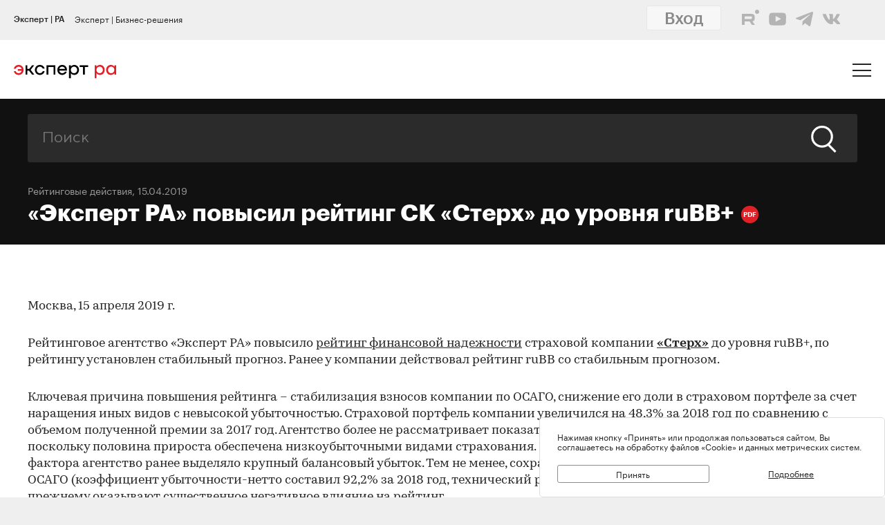

--- FILE ---
content_type: text/html; charset=utf-8
request_url: https://en.raexpert.ru/releases/2019/apr15a
body_size: 22630
content:
<!DOCTYPE html>
<html lang="ru">
<head>
	<title>«Эксперт РА» повысил рейтинг СК «Стерх» до уровня ruBB+ | Эксперт РА</title>
<meta name="description" content="Рейтинговое агентство «Эксперт РА» повысило рейтинг финансовой надежности страховой компании «Стерх» до уровня ruBB+, по рейтингу установлен стабильный прогноз. Ранее у компании действовал рейтинг ruВВ со стабильным прогнозом." >
<base href="/" />
<meta charset="utf-8">
<meta http-equiv="X-UA-Compatible" content="IE=edge">
<meta name="robots" content="noyaca"/>
<meta name="theme-color" content="">
<meta name="viewport" content="width=device-width, user-scalable=no, initial-scale=1.0, maximum-scale=1.0, minimum-scale=1.0">
<link rel="icon" href=/ico/favico.png type="image/x-icon">
<link rel="icon" href="/img/favicons/favicon.ico" sizes="32x32">
<link rel="apple-touch-icon" href="/img/favicons/apple-touch-icon-180x180.png"><!-- 180×180 -->
<link rel="manifest" href="/manifest.webmanifest">
<link rel="apple-touch-icon" sizes="57x57" href="/img/favicons/apple-touch-icon-57x57.png">
<link rel="apple-touch-icon" sizes="72x72" href="/img/favicons/apple-touch-icon-72x72.png">
<link rel="apple-touch-icon" sizes="76x76" href="/img/favicons/apple-touch-icon-76x76.png">
<link rel="apple-touch-icon" sizes="114x114" href="/img/favicons/apple-touch-icon-114x114.png">
<link rel="apple-touch-icon" sizes="120x120" href="/img/favicons/apple-touch-icon-120x120.png">
<link rel="apple-touch-icon" sizes="144x144" href="/img/favicons/apple-touch-icon-144x144.png">
<link rel="apple-touch-icon" sizes="152x152" href="/img/favicons/apple-touch-icon-152x152.png">
<link rel="apple-touch-icon" sizes="180x180" href="/img/favicons/apple-touch-icon-180x180.png">
<script>
    var random = Math.floor(Math.random() * 100000000) + 1;
    document.write('<link rel="stylesheet" href=/styles/main.min.css?' + random + '">');
</script>

<!-- Schema.org markup for Google+ -->
<meta itemprop="name" content="«Эксперт РА» повысил рейтинг СК «Стерх» до уровня ruBB+ | Эксперт РА"><meta itemprop="description" content="Рейтинговое агентство «Эксперт РА» повысило рейтинг финансовой надежности страховой компании «Стерх» до уровня ruBB+, по рейтингу установлен стабильный прогноз. Ранее у компании действовал рейтинг ruВВ со стабильным прогнозом."><meta itemprop="image" content="https://raexpert.ru/_aaa/logo430b.png">

<!-- Twitter Card data -->
<meta name="twitter:card" content="summary_large_image">
<meta name="twitter:site" content="@ra_expert">
<meta name="twitter:title" content="«Эксперт РА» повысил рейтинг СК «Стерх» до уровня ruBB+ | Эксперт РА">
<meta name="twitter:description" content="Рейтинговое агентство «Эксперт РА» повысило рейтинг финансовой надежности страховой компании «Стерх» до уровня ruBB+, по рейтингу установлен стабильный прогноз. Ранее у компании действовал рейтинг ruВВ со стабильным прогнозом.">
<meta name="twitter:creator" content="@ra_expert">
<!-- Twitter summary card with large image must be at least 280x150px -->
<meta name="twitter:image:src" content="https://raexpert.ru/_aaa/logo430b.png">

<!-- Open Graph data -->
<meta property="og:title" content="«Эксперт РА» повысил рейтинг СК «Стерх» до уровня ruBB+ | Эксперт РА" /><meta property="og:type" content="article" />
<meta property="og:url" content="raexpert.ru" />
<meta property="og:image" content="https://raexpert.ru/_aaa/logo430b.png" />
<meta property="og:image:width" content="430" />
<meta property="og:image:height" content="430" />
<meta property="og:description" content="Рейтинговое агентство «Эксперт РА» повысило рейтинг финансовой надежности страховой компании «Стерх» до уровня ruBB+, по рейтингу установлен стабильный прогноз. Ранее у компании действовал рейтинг ruВВ со стабильным прогнозом." /><meta property="og:site_name" content="Рейтинговое агентство «Эксперт РА»" />

<script type="application/ld+json">
{ "@context": "https://schema.org",
 "@type": "Organization",
 "name": "Эксперт РА",
 "legalName": "АО Эксперт РА",
 "description": "Эксперт РА – крупнейшее российское кредитное рейтинговое агентство, аккредитованное Банком России. Создано в 1997 году. Кредитные рейтинги, рэнкинги, аналитика.",
 "url": "https://raexpert.ru/",
 "logo": "https://raexpert.ru/_aaa/expert-ra_logo_ru_25_x370.png",
 "foundingDate": "1997",
 "address": {
	 "@type": "PostalAddress",
	 "streetAddress": "ул. Николоямская, дом 13, стр. 2",
	 "addressLocality": "Москва",
	 "addressRegion": "Москва",
	 "postalCode": "109240",
	 "addressCountry": "RU"
 },
 "contactPoint" : [
        { "@type" : "ContactPoint",
          "telephone" : "+7 (495) 225-34-44",
          "contactType" : "customer support",
          "areaServed" : "RU",
          "availableLanguage" : ["English","Russian"]
        },
         {
          "@type" : "ContactPoint",
          "telephone" : "+7 (495) 225-34-44 (доб. 1656)",
          "contactType" : "sales",
          "areaServed" : "RU",
          "availableLanguage" : ["English","Russian"]
        }],
 "sameAs": [
    "https://www.youtube.com/channel/UCOfYASai0Meo6nLIb0OGObA",
    "https://t.me/expertrabot"
 ]}
</script>
<script src="/js/jquery.min.js"></script>
<script src="/js/highcharts/highcharts.js"></script>
<script src="/js/highcharts/highcharts-more.js"></script>
<script src="/js/highcharts/modules/exporting.js"></script>
<script src="/js/highcharts/modules/annotations.js"></script>
<script src="/js/jquery-ui.min.js"></script>
<link rel="stylesheet" href=/css/jquery-ui.min.css>


<!-- counters//////////////// -->
<!-- ////////////////counters -->

    <link rel="stylesheet" href="/styles/lg.min.css">
</head>

<body>

	<style>
    #js-feedback-form .b-input [type="checkbox"] + .b-input__label::before {
        border-color: #df2027;
    }
</style>
<div class="b-login js-feedback-win" style="display: none">
    <div class="b-login__bg js-feedback-bg"></div>

    <div class="b-login__form js-feedback-auth" style="display: none;">

        <div class="b-login__close js-feedback-close">
            <span></span><span></span>
        </div>
        <div class="b-login__title" style="margin-bottom: 0;">
            <h2 class="b-title b-aside__title">Служба внутреннего контроля</h2>
        </div>
        <form action="" method="get" id="js-feedback-form">

            <input type="hidden" name="user_id" value="0">

            <p>Обращение в службу внутреннего контроля — это обратная линия, с помощью которой мы напрямую от партнёров и клиентов получаем информацию о том,
                насколько наша деятельность удовлетворяет вашим требованиям и ожиданиям.</p>
            <p>Высказать своё замечание или предложение Вы можете заполнив онлайн-форму, либо позвонив напрямую в службу внутреннего контроля по телефону +7(495) 225-34-44 доб. 1645 или 1734</p>

            <div class="b-login__inputs">

                <div class="b-input">
                    <span class="b-input__label">Имя</span>
                    <div class="b-input__wrap">
                        <input type="text" class="b-input__text" placeholder="Введите имя" name="quality_fio" required value="">
                    </div>
                </div>
                <!--<div class="b-input">
                    <span class="b-input__label">Должность</span>
                    <div class="b-input__wrap">
                        <input type="text" class="b-input__text" placeholder="Введите должность" name="quality_role" required value="">
                    </div>
                </div><div class="b-input">
                    <span class="b-input__label">Организация</span>
                    <div class="b-input__wrap">
                        <input type="text" class="b-input__text" placeholder="Введите организацию" name="quality_company" required value="">
                    </div>
                </div>-->
                <div class="b-input">
                    <span class="b-input__label">E-mail</span>
                    <div class="b-input__wrap">
                        <input type="email" class="b-input__text" placeholder="Введите E-mail" name="quality_email" required value="">
                    </div>
                </div>

                <div class="b-input">
                    <span class="b-input__label">Текст сообщения</span>
                    <div class="b-input__wrap">
                        <textarea placeholder="" required="required" size="38" maxlength="1000" type="textarea" class="b-input__text" name="quality_comment" id="quality_comment" rows="5"></textarea>
                    </div>
                </div>


                <div class="b-input">
                    <span class="b-input__label">Введите результат вычисления</span>
                    <img src="/includes/kcaptcha/get_php_captcha.php?param=site_feedback&tm=1769783612" width="150"><br />
                    <div class="b-input__wrap">
                        <input type="text" class="b-input__text" name="captcha" value="" required>
                    </div>
                </div>

                <label class="b-input">
                    <input class="b-input__checkbox" type="checkbox" name="quality_terms" value="Да">
                    <span class="b-input__label">Принимаю условия <a style="margin-right: 0; color: #242423; text-decoration: underline;" href="/about/terms/">пользовательского соглашения</a> и <a style="color: #242423; text-decoration: underline;" href="/about/personaldata/">политики в отношении обработки персональных данных</a></span>
                </label>

                <br />
                <button class="b-link -reg" type="submit">Отправить</button>
                <p>Спасибо, что помогаете нам стать еще лучше!</p>

                <div class="js-show-form-error" style="padding-left: 0; display: none;">
                    <div style="padding-top: 20px; color: #df2027;">Все поля формы обязательны для заполнения</div>
                </div>
                

            </div>

        </form>
    </div>

</div>

<script>
    var captcha_valid = 0;

    function sendQualityForm() {

        checkCaptcha();

        if (captcha_valid == 1) {

            // check form
            let formErrors = 0;

            $('#js-feedback-form input[type="text"]').each(function(){
                if($(this).val() == '' || !$(this).val()) {
                    formErrors = 1;
                }
            })

            if($('#js-feedback-form input:checkbox[name="quality_terms"]:checked').length == 0) {
                formErrors = 1;
            }

            // send form
            if(formErrors == 0) {

                $('.js-show-form-error').hide();

                var quality_email = $('input[name=quality_email]').val(),
                    quality_fio = $('input[name=quality_fio]').val(),
                    quality_company = $('input[name=quality_company]').val(),
                    quality_role = $('input[name=quality_role]').val(),
                    quality_comment = $('#quality_comment').val();

                var CSRFAjaxTokenFeedback = 'JDJ5JDEwJHNacWF5cm9pU21tRnpKMmpvNnh1UXVnWEJ1UjhPV3llcTFraFU4aXBKZVlFZU9nc1A0Z3Bp';

                $.ajax({
                    type: "POST",
                    url: "/includes/feedback/send_feedback.php",
                    dataType: "html",
                    data: ({
                        user_id: 0,
                        quality_fio: quality_fio,
                        quality_email: quality_email,
                        quality_company: quality_company,
                        quality_role: quality_role,
                        quality_comment: quality_comment,
                        CSRFAjaxToken: CSRFAjaxTokenFeedback
                    }),
                    async: false,
                    success: function (data, textStatus) {
                        $("#js-feedback-form").html(data);
                    }
                });

            } else if(formErrors == 1) {
                $('.js-show-form-error').show();
            }


        } else {
            alert('Результат вычисления неверен.');
        }
    }

    function checkCaptcha() {
        $.ajax({
            type: "POST",
            url: "/includes/kcaptcha/check_captcha.php?param=site_feedback",
            dataType: "html",
            data: ({
                captcha: $('input[name=captcha]').val()
            }),
            async: false,
            success: function (data, textStatus) {
                if (data == 'ok') {
                    captcha_valid = 1;
                }
            }
        });
    }
</script>
	<header class="b-header js-header">

		
<div class="popup-block" style="display: none;">
    <div class="popup-block__header">
        <span>Мы используем файлы «Cookie»</span>
    </div>
    <div class="popup-block__text">Нажимая кнопку «Принять» или продолжая пользоваться сайтом, Вы соглашаетесь на обработку файлов «Cookie» и данных метрических систем.</div>
    <div class="popup-block__buttons">
        <div class="js-accept-cookie">Принять</div>
        <div><a href="/about/cookie/">Подробнее</a></div>
    </div>
</div>

<div class="b-header__topline">
    <div class="b-topline wrapper" style="padding-top: 7px; padding-bottom: 7px;">
        <a href="/" class="b-topline__tab -active js-topline-btn">Эксперт | РА</a><a href="https://expert-business.ru" class="b-topline__tab js-topline-btn">Эксперт | Бизнес-решения</a>        
        <!--  auth: display name-surname in top-line -->
        
       
        
        
        
				<div class="top-line-user">
                    <a href="https://raexpert-cabinet.ru/user/?back_uri=https://raexpert.ru/releases/2019/apr15a">
                        <button class="b-navigation__link -login" style="margin-right: 10px !important; margin-top: -7px !important; background-color: white;">Вход</button>
                    </a> 
					<div class="top_social_icons -withlogin">
                        <div class="header-contacts-wrapper">
                            <a href="https://rutube.ru/channel/25505506/" class="header-contacts-icons -rutube" target="_blank"><img src="/_aaa/icon_q_rutube_black.svg"></a>
                            <a href="https://www.youtube.com/channel/UCOfYASai0Meo6nLIb0OGObA" class="header-contacts-icons -youtube" target="_blank"><img src="/_aaa/icon_q_youtube_black.svg"></a>
                            <a href="https://t.me/expert_ra" class="header-contacts-icons -telegram" target="_blank"><img src="/_aaa/icon_q_telegram_black.svg"></a>
                            <a href="https://vk.com/expra" class="header-contacts-icons -vk" target="_blank"><img src="/_aaa/icon_q_vk_black.svg"></a>
                        </div></div>
				</div>
                <div class="top-telegram-mobile-icon"><a href="https://t.me/expert_ra" class="header-contacts-icons -telegram" target="_blank"><img src="/_aaa/icon_q_telegram_black.svg"></a></div>        
        <!-- /auth -->
        
    </div>
</div>
		<div class="b-header__main">
			<div class="wrapper">

                <style>
    .b-logo{margin-left:0}.b-navigation{padding-top:7px}.b-header__main{padding-bottom:15px}.b-header .wrapper{padding:25px 20px 18px}@media (min-width:1366px){.b-header .wrapper{padding:27px 30px 18px 60px}}.owl-item.active{background-image:url(https://raexpert.ru/pr_slider/244.jpeg)}.b-header__main{padding-bottom:0}.b-logo{align-items:center}.b-navigation{top:80px}.b-burger{margin-top:-5px}
</style>
<div class="b-logo">
    <a href="/">
                                                <img src="/_aaa/svg/expert-ra_logo_ru_25.svg" alt="Эксперт РА">
    </a>
</div>
				<nav class="b-navigation js-mobile-menu">

					
<div class="b-langs" style="top: -45px;">
    <button title="Switch to English" class="b-langs__item js-lang-btn -active" onclick="setLang('en');">En</button>
    <button title="Переключиться на русский" class="b-langs__item js-lang-btn" onclick="setLang('ru');">Ru</button>
</div>

<script type="text/javascript">var global_lang_id = 1;</script>
<script type="text/javascript">
    function f(){
        var form = document.getElementById("login-form");
        form.submit();
    }

    function setLang(setlang, no_redirect){
        $.ajax({
            type: "POST",
            url: "/default/index/ajax-set-lang/",
            dataType : "html",
            data: ({ setlang: setlang }),
            async: false,
            success: function (data){
                if (no_redirect != 1) {
                    //window.location.href = "/";
                    location.reload();
                }
            }
        });
    }
</script>					<div class="b-menu">
    <ul class="b-menu__list">
        <li class="b-menu__item">
                        <a href="/ratings" class="b-menu__link submenu -ratingssubmenu">Рейтинги</a>
            <span class="icon triangle ratings-triangle"></span>
        </li>
        <li class="b-menu__item">
            <a href="/researches/" class="b-menu__link">Аналитика</a>
        </li>
        <li class="b-menu__item">
            <a href="/ratings/sustainable_development/" class="b-menu__link">ESG продукты</a>
        </li>
<!--        <li class="b-menu__item">-->
<!--            <a href="#" class="b-menu__link--><!-- js-menu-sublist-btn">Устойчивое развитие</a>-->
<!--            <span class="icon triangle"></span>-->
<!---->
<!--            <ul class="b-menu__sublist js-menu-sublist">-->
<!--                <li class="b-menu__subitem">-->
<!--                    <a class="b-menu__link -sub" href="/topics/banks">Зеленые облигации</a>-->
<!--                </li>-->
<!--                <li class="b-menu__subitem">-->
<!--                    <a class="b-menu__link -sub" href="/topics/leasing_factoring">Социальные облигации</a>-->
<!--                </li>-->
<!--                <li class="b-menu__subitem">-->
<!--                    <a class="b-menu__link -sub" href="/topics/leasing_factoring">ESG</a>-->
<!--                </li>-->
<!--                <li class="b-menu__subitem">-->
<!--                    <a class="b-menu__link -sub" href="/topics/leasing_factoring">Рейтинг качества управления</a>-->
<!--                </li>-->
<!--            </ul>-->
<!--        </li>-->
        <li class="b-menu__item">
            <a href="/rankings/" class="b-menu__link">Рэнкинги</a>
        </li>
        <li class="b-menu__item">
            <a href="/events/" class="b-menu__link">Конференции</a>
        </li>
<!--        <li class="b-menu__item">-->
<!--            <a href="/express_analytics/" class="b-menu__link--><!--">Экспресс Аналитика</a>-->
<!--        </li>-->
<!--        <li class="b-menu__item">-->
<!--            <a href="/press/" class="b-menu__link--><!--">Пресс-центр</a>-->
<!--        </li>-->
        <li class="b-menu__item" style="z-index: 5;">
                        <a class="b-menu__link submenu -topicssubmenu js-menu-sublist-btn">Тематики</a>
            <span class="icon triangle"></span>
            <div class="mobile-dropdown-topics" style="display: none;">
                <ul class="js-submenu sublist-topics">
    
				<li class="topicsitem">
					<a href="/topics/banks">Банки</a>
					<span class="b-menu__counter">1324</span>
				</li>
				<li class="topicsitem">
					<a href="/topics/leasing_factoring">Лизинг и факторинг</a>
					<span class="b-menu__counter">364</span>
				</li>
				<li class="topicsitem">
					<a href="/topics/macroeconomics">Макроэкономика</a>
					<span class="b-menu__counter">250</span>
				</li>
				<li class="topicsitem">
					<a href="/topics/microfinance">Микрофинансирование</a>
					<span class="b-menu__counter">128</span>
				</li>
				<li class="topicsitem">
					<a href="/topics/oil_gas">Нефтегазовый сектор</a>
					<span class="b-menu__counter">27</span>
				</li>
				<li class="topicsitem">
					<a href="/topics/regional_finance">Страны и регионы</a>
					<span class="b-menu__counter">119</span>
				</li>
				<li class="topicsitem">
					<a href="/topics/insurance">Страхование</a>
					<span class="b-menu__counter">607</span>
				</li>
				<li class="topicsitem">
					<a href="/topics/construction">Строительство и девелопмент</a>
					<span class="b-menu__counter">63</span>
				</li>
				<li class="topicsitem">
					<a href="/topics/structured_finance">Структурированное финансирование</a>
					<span class="b-menu__counter">31</span>
				</li>
				<li class="topicsitem">
					<a href="/topics/asset_management">Управление активами</a>
					<span class="b-menu__counter">340</span>
				</li>
				<li class="topicsitem">
					<a href="/topics/sustainable_development">Устойчивое развитие</a>
					<span class="b-menu__counter">91</span>
				</li>
				<li class="topicsitem">
					<a href="/topics/financial_sector">Финансовый сектор</a>
					<span class="b-menu__counter">319</span>
				</li></ul>


            </div>
        </li>

        <li class="b-menu__item" style="z-index: 5;">
            <a href="/all-services" class="b-menu__link submenu -servicessubmenu js-menu-sublist-btn">Услуги</a>
            <span class="icon triangle services-triangle"></span>
        </li>
        
        <li class="b-menu__item">
            <a href="/faq/" class="b-menu__link">FAQ</a>
        </li>
    </ul>
    

    <div class="top_social_icons -mobile">
            </div>
				
</div>                    <!--<a href="#" class="b-navigation__link -Wred">Получить рейтинг</a>-->

<a href="#"
    style="margin: 0;
    margin-left: auto;
    margin-right: 15px;
    padding: 5px 10px;
    color: #fff;
    border-color: #fff;
    background-color: #fff;
    font-size: 16px;
    display: block;
    float: left;
    clear: left;
    font-family: GraphikMedium, sans-serif;
    line-height: 24px;
    cursor: default;
    text-decoration: none;"></a>                    
				</nav>

				<div class="b-burger js-mobile-menu-btn">
    <span></span>
    <span></span>
    <span></span>
</div>
			</div>
		</div>
        <div class="menu-dropdown-wrapper" style="display: none;">
    <div class="menu-dropdown-contents b-main">
        <div class="menu-ratings" style="display: none;">
            
<div>
    <!--<span class="menu-dropdown-contents_header -ratings"><a href="/ratings">Рейтинг-лист</a></span>
    <div class="menu-red-line" style="margin-top: 13px;"></div>-->
    <span class="menu-dropdown-contents_header">По&nbsp;вопросам&nbsp;получения&nbsp;рейтинга</span>
    <div class="menu-red-line"></div>
    <span>+7 (499) 418-00-39<br><a href="mailto:sale@raexpert.ru">sale@raexpert.ru</a></span>
    <div class="menu-red-line" style="margin: 20px 0;"></div>

    <a href="/ratings/scales">Рейтинговые шкалы</a><br>
    <a href="/ratings/recognition/">Требования регуляторов</a><br>
    <a href="/ratings/methodologies">Методологическая база</a><br>
    <a href="/ratings/pr_method">Проекты методологий</a><br>
	<a href="/pr/media/Client_Handbook.pdf" target="_blank">Что нужно знать о кредитных рейтингах</a>

</div>
<div>
    <span class="menu-dropdown-contents_header"><noindex>Кредитные рейтинги</noindex></span>
    <div class="menu-red-line"></div>
    <div class="menu-ratings_ratinglist">
        <div>
            <a href="/ratings/bankcredit_all/">Банки</a><span class="menu-ratings_count">149</span><br>
            <a href="/ratings/credits_fin/">Финансовые компании</a><span class="menu-ratings_count">28</span><br>
            <a href="/ratings/leasing_rel/">Лизинговые компании</a><span class="menu-ratings_count">32</span><br>
            <a href="/ratings/npf/">НПФ</a><span class="menu-ratings_count">9</span><br>
            <a href="/ratings/mfi_credits_all/">МФО</a><span class="menu-ratings_count">17</span><br>
            <!--<a href="/ratings/depositories/">Депозитарии</a><span class="menu-ratings_count">0</span><br>-->
            <!--<a href="/ratings/factor/">Факторинговые компании</a><span class="menu-ratings_count">1</span><br>-->
            <a href="/ratings/factor/">Факторинговые компании</a><span class="menu-ratings_count">1</span><br>
			<a href="/ratings/credits_all/">Нефинансовые компании</a><span class="menu-ratings_count">194</span><br>
           <!-- <a href="/ratings/credits/">Нефинансовые компании</a><span class="menu-ratings_count">193</span><br>
            <a href="/ratings/credits_kz/">Нефинансовые компании - Казахстан</a><span class="menu-ratings_count">0</span><br>
            <a href="/ratings/credits_by/">Нефинансовые компании - Беларусь</a><span class="menu-ratings_count">1</span><br>-->
            <a href="/ratings/credits_holding/">Холдинговые компании</a><span class="menu-ratings_count">16</span><br>
            <a href="/ratings/credits_project/">Проектные компании</a><span class="menu-ratings_count">5</span><br>
            <a href="/ratings/insurance_all/">Страховые компании</a><span class="menu-ratings_count">35</span><br>
            <a href="/ratings/life/">Страхование жизни</a><span class="menu-ratings_count">8</span>
        </div>
        <div>
            <a href="/ratings/debt_inst/">Облигации</a><span class="menu-ratings_count">576</span><br>
            <a href="/ratings/securitization_all/">Инструменты структурированного<br>финансирования</a><span class="menu-ratings_count">17</span><br><a href="/ratings/regioncredit_all/">Субъекты РФ и муниципалитеты</a><span class="menu-ratings_count">25</span><br><a href="/ratings/sovereign_ratings/">Страны</a><span class="menu-ratings_count"></span>
        </div>
    </div>
</div>
<div>
    <span class="menu-dropdown-contents_header"><noindex>Некредитные и ожидаемые рейтинги</noindex></span>
    <div class="menu-red-line"></div>
    <a href="/ratings/managing/">Управляющие компании</a><span class="menu-ratings_count">19</span><br>
    <a href="/ratings/smo/">Страховые медицинские компании</a><span class="menu-ratings_count">0</span><br>
    <a href="/ratings/corporate/">Рейтинги качества управления</a><span class="menu-ratings_count">5</span><br>
    <a href="/ratings/debt_inst_exp/">Ожидаемый рейтинг долговых инструментов</a><span class="menu-ratings_count">2</span><br>
    <a href="/ratings/securitization_exp_all/">Ожидаемый рейтинг инструментов структурированного финансирования</a><span class="menu-ratings_count">0</span><br>
	<a href="/ratings/esg_all/">Рейтинги ESG</a><span class="menu-ratings_count">25</span><br>
	<a href="/ratings/mutual_funds_quality/">Рейтинги качества ПИФов</a><span class="menu-ratings_count"> 2</span><br>
	<a href="https://expert-business.ru/ratings/audit_companies/">Рейтинги аудиторов</a><span class="menu-ratings_count"> 5</span>

</div>        </div>

        <div class="menu-topics" style="display: none;">
            <ul class="js-submenu sublist-topics">
    
				<li class="topicsitem">
					<a href="/topics/banks">Банки</a>
					<span class="b-menu__counter">1324</span>
				</li>
				<li class="topicsitem">
					<a href="/topics/leasing_factoring">Лизинг и факторинг</a>
					<span class="b-menu__counter">364</span>
				</li>
				<li class="topicsitem">
					<a href="/topics/macroeconomics">Макроэкономика</a>
					<span class="b-menu__counter">250</span>
				</li>
				<li class="topicsitem">
					<a href="/topics/microfinance">Микрофинансирование</a>
					<span class="b-menu__counter">128</span>
				</li>
				<li class="topicsitem">
					<a href="/topics/oil_gas">Нефтегазовый сектор</a>
					<span class="b-menu__counter">27</span>
				</li>
				<li class="topicsitem">
					<a href="/topics/regional_finance">Страны и регионы</a>
					<span class="b-menu__counter">119</span>
				</li>
				<li class="topicsitem">
					<a href="/topics/insurance">Страхование</a>
					<span class="b-menu__counter">607</span>
				</li>
				<li class="topicsitem">
					<a href="/topics/construction">Строительство и девелопмент</a>
					<span class="b-menu__counter">63</span>
				</li>
				<li class="topicsitem">
					<a href="/topics/structured_finance">Структурированное финансирование</a>
					<span class="b-menu__counter">31</span>
				</li>
				<li class="topicsitem">
					<a href="/topics/asset_management">Управление активами</a>
					<span class="b-menu__counter">340</span>
				</li>
				<li class="topicsitem">
					<a href="/topics/sustainable_development">Устойчивое развитие</a>
					<span class="b-menu__counter">91</span>
				</li>
				<li class="topicsitem">
					<a href="/topics/financial_sector">Финансовый сектор</a>
					<span class="b-menu__counter">319</span>
				</li></ul>


        </div>

        <div class="menu-services" style="display: none; width: 100%;">
            <div style="display: flex; flex-direction: row; flex-wrap: nowrap; align-content: space-between;">
                <div style="width: calc(100% / 2); margin-right: 40px;">
                    <span class="menu-dropdown-contents_header">Услуги&nbsp;«Эксперт РА»</span>
                    <div class="menu-red-line"></div>
                    <div><a href="/all-services/credit-rating">Кредитные рейтинги</a></div>
                    <div><a href="/all-services/noncredit-rating">Некредитные рейтинги</a></div>
                    <div><a href="/all-services/esg">ESG продукты</a></div>
                    <div><a href="/all-services/rating-export">Выгрузка агрегированных данных о рейтингах</a></div>

                    <div class="menu-dropdown-contents_header" style="padding-top: 30px;padding-bottom: 10px;">Контакты&nbsp;«Эксперт РА»</div>
                    <span>+7 (495) 225-34-44</span><br>
                    <span>+7 (499) 418-00-41</span>
                    <div><a href="mailto:sale@raexpert.ru">sale@raexpert.ru</a></div>
                </div>
                <div style="width: calc(100% / 2);">
                    <span class="menu-dropdown-contents_header">Услуги «Эксперт Бизнес-Решения»</span>
                    <div class="menu-red-line"></div>
                    <div><a href="/events">Деловые конференции</a></div>
                    <div><a href="/services/macro_research">Индивидуальные исследования и обзоры рынков</a></div>
                    <div><a href="/all-services/ebr-audit">Рейтинги надежности и качества услуг аудиторов</a></div>
                    <div><a href="/all-services/ebr-ir">IR-сопровождение</a></div>
                    <div><a href="/all-services/ebr-esg-transform">Сопровождение ESG-трансформации компаний</a></div>
                    <div><a href="https://constructor.expert-business.ru/">Конструктор сделок секьюритизации</a></div>
                    <div><a href="/ratings/securitization_all/RWA_calc/">Калькулятор кредитного риска для банков-участников сделок секьюритизации</a></div>

                    <div class="menu-dropdown-contents_header" style="padding-top: 30px;padding-bottom: 10px;">Контакты&nbsp;«Эксперт Бизнес-Решения»</div>
                    <span>+7 (499) 418-00-40</span>
                    <div><a href="mailto:info@expert-business.ru">info@expert-business.ru</a></div>
                </div>
            </div>
        </div>
    </div>
</div>	</header>

	<main class="b-main">
		<div class="b-main__content" role="main">

			<div class="b-subheader">

				    <div class="b-search">
        <form action="/search/" class="b-search__form" method="post">
            <input type="hidden" name="CSRFToken" value="JDJ5JDEwJDdOUUZyNGpKM2JBenlraDNYZUo2bC53MjU1MzhQRktQZjltWFJKQUdnTmtvZWI4VlJWaG8y">
            <input class="b-search__input" type="text" name="search" value="" placeholder="Поиск">
            <button class="b-search__submit" type="submit">
                <span class="icon search"></span>
            </button>
        </form>
    </div>

                
                        <span class="b-subheader__date"><a href="/news/">Рейтинговые действия</a></a>, 15.04.2019</span>
                        <h1 class="b-title -white">
                            «Эксперт РА» повысил рейтинг СК «Стерх» до уровня ruBB+<a class="b-pdf-button-header" title="Скачать PDF" href="/releases/2019/apr15a?pdf"></a></h1>
			</div>

			<div class="b-content">

				<div class="b-content__wrapper">

                    					<script>
    $(function () {
        // Уменьшаем картинку в содержании
        //$("td[valign=top]").find("img").css("maxWidth", "100%").closest("table").attr("id", "table-list");

        // Выставляем графикам 100%
        $("div[id^=graph_]").css('width', '100%');

        //$(".b-article__body > table:not(#table-list)").removeAttr("width")
        //    .css("width", "100%")
        //    .wrap('<div class="b-rating-table__table"></div>');
    });
</script>


    <div class="b-article__body">
        <article class="b-article__body">
<p> Москва, 15 апреля 2019 г.</p>
<p>Рейтинговое  агентство «Эксперт РА»  повысило <a href="https://raexpert.ru/ratings/insurance/">рейтинг финансовой  надежности</a> страховой компании <a href="https://raexpert.ru/database/companies/rsk_sterkh/"><strong>«Стерх»</strong></a> до уровня ruBB+, по  рейтингу установлен стабильный прогноз. Ранее у компании действовал рейтинг ruВВ со  стабильным прогнозом.</p>
<p> Ключевая  причина повышения рейтинга – стабилизация взносов компании по ОСАГО, снижение его  доли в страховом портфеле за счет наращения иных видов с невысокой убыточностью.  Страховой портфель компании увеличился на 48,3% за 2018 год по сравнению с  объемом полученной премии за 2017 год. Агентство более не рассматривает  показатель динамики взносов как стресс-фактор, поскольку половина прироста  обеспечена низкоубыточными видами страхования. Кроме того, в качестве  существенного негативного фактора агентство ранее выделяло крупный балансовый  убыток. Тем не менее, сохраняющиеся  высокие показатели  убыточности по ОСАГО (коэффициент убыточности-нетто составил 92,2% за 2018 год,  технический результат составил минус 307 млн рублей) по-прежнему оказывают  существенное негативное влияние на рейтинг. </p>
<p> Компания  находится в  государственной собственности Республики Саха (Якутия), и ее деятельность в  регионе, по оценкам агентства, имеет высокую социальную значимость, что  рассматривается в качестве фактора поддержки. В 4 квартале 2018 года компания  привлекла бессрочный субординированный заем, что, с одной стороны, увеличило  объем высоколиквидных активов, с другой – повысило уровень долговой нагрузки  компании. На 31.12.2018 отношение объема привлеченных средств к собственному  капиталу страховщика было высоким, что крайне негативно оценивается агентством. </p>
<p> Страховая  компания «Стерх» – универсальный страховщик с широкой географией деятельности и достаточно  высокой диверсификацией страхового портфеля. Крупнейшим регионом деятельности  является Республика Саха (51,7% страховых премий, собранных за 2018 год), при этом  компания активно работает в других регионах РФ. Превалирующие доли в страховом  портфеле компании занимают ОСАГО (57,6% премий за 2018 год), страхование ответственности за причинение вреда третьим  лицам (20,7%), страхование прочего имущества юридических лиц (7,2%) и  страхование от несчастных случаев и болезней (3,7%). Компания  характеризуется умеренно высокими размерными показателями деятельности:  относится к 3 размерному классу по классификации агентства и занимает 51 место  по взносам по данным Банка России за 2018 год. </p>
<p> Агентство  отмечает высокую диверсификацию клиентской базы (доля 5 крупнейших клиентов во  взносах страховщика составила 12,6% за 2018 год) и каналов распространения  страховых продуктов компании. За исключением прямых продаж, крупнейшим каналом  продаж для страховщика является агентский, на который проходится 32,1% сборов компании  за 2018 год. При этом величина комиссионного вознаграждения (12,2% взносов,  поученных через данный канал продаж за 2018 год), а также доля возвращенных в  результате расторжений договоров премий (1,2% за 2018 год) остаются невысокими.  Агентство  отмечает высокую долю отказов в выплате страхового возмещения по ОСАГО (11,6%  от числа урегулированных страховых случаев за 2018 год), а также высокую долю  страховых выплат на основании решений суда (3,8% за 2018 год), что оказывает  негативное влияние на рейтинг. </p>
<p> Качество  активов компании оценивается как умеренно высокое. Так, на  долю высоколиквидных вложений в объекты с рейтингами ruА- и выше по шкале «Эксперт  РА» или сопоставимыми рейтингами других агентств пришлось 26,4% активов за  вычетом отложенных аквизиционных расходов на 30.09.2018, 18,1% - на 31.12.2018.  Среди позитивных факторов отмечается высокая диверсификация активов компании:  на 31.12.2018 на крупнейшего контрагента пришлось 25,3% активов, на трех  крупнейших – 39,0%. Коэффициенты текущей ликвидности (1,68 на  31.12.2018) и уточненной страховой ликвидности-нетто (1,38 на 31.12.2018)  находятся на высоком уровне. </p>
<p> Положительное  влияние на рейтинговую оценку оказывает значительное отклонение фактического  размера маржи платежеспособности от нормативного значения, которое составило  217,9% на 31.12.2018. Финансовый результат компании характеризуется низкой рентабельностью  продаж (0,3% за 2018 год), капитала (1,4%) и инвестиций (2,5%). Высокое  значение коэффициента убыточности-нетто (59,8% за 2018 год) негативно  отразилось на рейтинговой оценке. В то же время, низкая доля расходов на  ведение дела во взносах-нетто (28,3% за 2018 год) оказала положительное влияние  на комбинированный коэффициент убыточности-нетто (89,2% за 2018 год). Среди  негативных факторов агентство выделяет высокое отношение кредиторской  задолженности и прочих обязательств к валюте баланса (8,5% на 31.12.2018).  Вместе с тем, отмечается снижение показателя по сравнению со значением на  31.12.2017 (13,0%). </p>
<p> Надежность  перестраховочной защиты компании оценивается как высокая: 96% премий,  переданных в перестрахование за 2018 год, приходится на контрагентов с  рейтингами ruA и выше  по шкале «Эксперт РА» либо соответствующими рейтингами других агентств. При  этом на собственном удержании компания оставляет высокие риски: отношение  максимально возможной выплаты-нетто по одному событию к величине собственных  средств составило 46,6% на 31.12.2018, что негативно оценивается агентством. Компания  имеет опыт урегулирования средних по величине убытков: крупнейшая выплата за  последние 5 лет составила 37,4 млн рублей, что оказывает положительное влияние  на рейтинг.</p>
<p> Качество  управления компанией оценивается как высокое. Бизнес-процессы и риск-менеджмент  организованы в соответствии с внутренними регламентами. Стратегия  соответствует текущему состоянию экономики.</p>
<p>По данным Банка России, по итогам 2018 года АО СК «Стерх» заняло 51 место среди  российских страховых компаний по величине взносов. По данным «Эксперт РА», на  31.12.2018 активы страховщика составили 4,5 млрд рублей, собственные средства –  0,9 млрд рублей, уставный капитал – 1,1 млрд рублей. По данным за 2018 год компания  собрала 3,3 млрд рублей страховых взносов. </p>
<p style="padding-top:15px">Контакты для СМИ: <a href="mailto:pr@raexpert.ru">pr@raexpert.ru</a>,  тел.: +7 (495) 225-34-44.</p>
<div style="border-left: 5px solid #ccc; padding-left: 20px;margin-top:15px;">
  <p>Кредитный  рейтинг АО СК «Стерх» был  впервые опубликован 10.09.2009. Предыдущий рейтинговый пресс-релиз по данному  объекту рейтинга был опубликован 19.04.2018.</p>
  <p> Кредитный  рейтинг присвоен по российской национальной шкале и является долгосрочным.  Пересмотр кредитного рейтинга и прогноза по нему ожидается не позднее года с  даты выпуска настоящего пресс-релиза.</p>
  <p> При присвоении кредитного рейтинга применялась методология присвоения  рейтингов финансовой надежности страховым компаниям <a href="https://raexpert.ru/ratings/insurance/method/">https://raexpert.ru/ratings/insurance/method/</a> (вступила в силу 07.05.2018).</p>
  <p> Присвоенный  рейтинг и прогноз по нему отражают всю существенную информацию в отношении  объекта рейтинга, имеющуюся у АО «Эксперт РА», достоверность и качество  которой, по мнению АО «Эксперт РА», являются надлежащими. Ключевыми источниками  информации, использованными в рамках рейтингового анализа, являлись данные  Банка России, АО СК «Стерх», а также данные АО «Эксперт РА». Информация, используемая АО  «Эксперт РА» в рамках рейтингового анализа, являлась достаточной для применения  методологии.</p>
  <p> Кредитный  рейтинг был присвоен в рамках заключенного договора, АО СК «Стерх» принимало участие в присвоении  рейтинга.</p>
  <p> Число  участников рейтингового комитета было достаточным для обеспечения кворума.  Ведущий рейтинговый аналитик представил членам рейтингового комитета факторы,  влияющие на рейтинг, члены комитета выразили свои мнения и предложения.  Председатель рейтингового комитета предоставил возможность каждому члену  рейтингового комитета высказать свое мнение до начала процедуры голосования.</p>
  <p>АО «Эксперт РА» в течение  последних 12 месяцев не оказывало АО СК «Стерх» дополнительных услуг.</p>
</div>
<div style="margin-top: 70px; color: #999999; font-size: 11px;">
  <p>Кредитные рейтинги, присваиваемые АО «Эксперт РА», выражают  мнение АО «Эксперт РА» относительно способности рейтингуемого лица (эмитента)  исполнять принятые на себя финансовые обязательства и (или) о кредитном риске  его отдельных финансовых обязательств и не являются установлением фактов или  рекомендацией покупать, держать или продавать те или иные ценные бумаги или  активы, принимать инвестиционные решения.</p>
  <p> Присваиваемые АО «Эксперт РА» рейтинги отражают всю относящуюся  к объекту рейтинга и находящуюся в распоряжении АО «Эксперт РА» информацию,  качество и достоверность которой, по мнению АО «Эксперт РА», являются надлежащими.</p>
  <p> АО «Эксперт РА» не проводит аудита представленной рейтингуемыми  лицами отчётности и иных данных и не несёт ответственность за их точность и  полноту. АО «Эксперт РА» не несет ответственности в связи с любыми  последствиями, интерпретациями,&nbsp;выводами, рекомендациями и иными  действиями третьих лиц, прямо или косвенно связанными с рейтингом, совершенными  АО «Эксперт РА» рейтинговыми действиями, а также выводами и заключениями,  содержащимися в пресс-релизах, выпущенных АО «Эксперт РА», или отсутствием  всего перечисленного.</p>
  <p>Представленная  информация актуальна на дату её публикации. АО «Эксперт РА» вправе вносить  изменения в представленную информацию без дополнительного уведомления, если  иное не определено договором с контрагентом или требованиями законодательства  РФ. Единственным источником, отражающим актуальное состояние рейтинга, является  официальный интернет-сайт АО «Эксперт РА» www.raexpert.ru.</p>
</div>
        </article>
     </div>
				</div>


                        <div class="b-content__wrapper mob-only">

            <h2 class="b-title">Рейтинги</h2>

            <hr class="b-hr">

            <div class="b-table">

                
                    <div class="b-table__item">
                        <a href="/ratings/insurance" class="b-table__text">
                            Рейтинги финансовой надежности страховых компаний
                        </a>    
                    </div>
                    <div class="b-table__item">
                        <a href="/ratings/life" class="b-table__text">
                            Рейтинги финансовой надежности страховых компаний, специализирующихся на страховании жизни
                        </a>    
                    </div>            </div>
        </div>
            <div class="b-content__wrapper mob-only">

            <h2 class="b-title">Аналитика</h2>

            <hr class="b-hr">

            <div class="b-table">

                
                    <div class="b-table__item">
                        <a href="/researches/insurance/ins_9m2025" class="b-table__text">
                            Итоги девяти месяцев 2025 года на страховом рынке и прогноз на 2026-й: замедление после бурного роста
                        </a>
                        <span class="b-table__time">15.01.2026</span>
                    </div>
                    <div class="b-table__item">
                        <a href="/researches/insurance/ins_innovations_2025" class="b-table__text">
                            Инновации в страховании: скорость, технологии, искусственный интеллект
                        </a>
                        <span class="b-table__time">10.09.2025</span>
                    </div>
                    <div class="b-table__item">
                        <a href="/researches/insurance/ins_market_2025" class="b-table__text">
                            Страховой рынок в 2025 году: измениться, чтобы расти
                        </a>
                        <span class="b-table__time">10.09.2025</span>
                    </div>
            </div>
        </div>
    
    <div class="b-content__wrapper">

        <h2 class="b-title">Публикации по тематике</h2>

        <hr class="b-hr">

        <div class="b-articles-list js-news-tab-press">

            
                <div class="b-articles-list-item">
                    <div class="b-articles-list-item__info">
                        <h3 class="b-articles-list-item__title">
                            <a href="/researches/publications/tass_jan15_2026">
                                "Эксперт РА": объем страхования жизни в 2025 году может незначительно снизиться
                            </a>
                        </h3>
                            <span class="b-articles-list-item__subtitle">
                                ТАСС<br><br>По оценкам агентства, он составит 2 трлн рублей
                            </span>
                        <span class="b-articles-list-item__time">15.01.2026</span>
                    </div>
                </div>
                <div class="b-articles-list-item">
                    <div class="b-articles-list-item__info">
                        <h3 class="b-articles-list-item__title">
                            <a href="/researches/publications/rg_jan15_2026">
                                Прогноз: В 2026 году страховой рынок будет расти медленно
                            </a>
                        </h3>
                            <span class="b-articles-list-item__subtitle">
                                Российская газета <br><br>В 2026 году страховой рынок вырастет на 4-6%, до 3,86 трлн рублей, прогнозируют в агентстве "Эксперт РА". Сегмент страхования жизни прибавит 0-3% (до 2 трлн рублей), а страхование иное, чем страхование жизни, - 9-10% (до 1,8 трлн). На динамику рынка будут влиять снижение ключевой ставки, оживление кредитования, возобновление деловой активности и увеличение тарифов в автостраховании, полагают аналитики агентства.
                            </span>
                        <span class="b-articles-list-item__time">15.01.2026</span>
                    </div>
                </div>
                <div class="b-articles-list-item">
                    <div class="b-articles-list-item__info">
                        <h3 class="b-articles-list-item__title">
                            <a href="/researches/publications/kommersant_jan15_2026">
                                "Жизнь" уперлась в потолок
                            </a>
                        </h3>
                            <span class="b-articles-list-item__subtitle">
                                Коммерсантъ <br><br>У рынка страхования жизни временно закончились факторы роста
                            </span>
                        <span class="b-articles-list-item__time">15.01.2026</span>
                    </div>
                </div>
                <div class="b-articles-list-item">
                    <div class="b-articles-list-item__info">
                        <h3 class="b-articles-list-item__title">
                            <a href="/researches/publications/vedomosti_jan15_2026">
                                Страховой рынок ждет рост в 2026 году
                            </a>
                        </h3>
                            <span class="b-articles-list-item__subtitle">
                                Ведомости<br><br>Лучшую динамику могут показать сегменты, не связанные со страхованием жизни и инвестиционной составляющей.
                            </span>
                        <span class="b-articles-list-item__time">15.01.2026</span>
                    </div>
                </div>
                <div class="b-articles-list-item">
                    <div class="b-articles-list-item__info">
                        <h3 class="b-articles-list-item__title">
                            <a href="/researches/publications/rg_jan11_2026">
                                Бизнес выбирает медстрахование вместо оплаты больничных
                            </a>
                        </h3>
                            <span class="b-articles-list-item__subtitle">
                                Российская газета <br><br>Добровольное медицинское страхование (ДМС) в 2026 году останется одним из инструментов конкуренции компаний за сотрудников, полагают опрошенные "РГ" эксперты. При этом бизнес смещает интерес с лечения на профилактику заболеваний и поддержание здоровья сотрудников. Особенно это заметно в промышленности, где растет спрос на программы ранней диагностики, говорят страховщики. Компании предпочитают потратить деньги на ДМС, а не на оплату больничных и простоев из-за выпадения сотрудников из рабочего графика.
                            </span>
                        <span class="b-articles-list-item__time">11.01.2026</span>
                    </div>
                </div>
        </div>
    </div>

			</div>

		</div>

		<aside class="b-aside js-aside">

			<div class="b-aside-content js-aside-content pc-only">

                        <div class="b-aside-content__list" style="border: medium none;">

            <h2 class="b-title b-aside__title">Аналитика</h2>

            
                <div class="b-aside-content__item">
                    <a href="/researches/insurance/ins_9m2025" class="b-aside-content__text">
                        Итоги девяти месяцев 2025 года на страховом рынке и прогноз на 2026-й: замедление после бурного роста
                    </a>
                    <span class="b-aside-content__source"><a href="/topics/insurance">Страхование</a>, </span>
                    <span class="b-aside-content__time">15.01.2026</span>
                </div>
                <div class="b-aside-content__item">
                    <a href="/researches/insurance/ins_innovations_2025" class="b-aside-content__text">
                        Инновации в страховании: скорость, технологии, искусственный интеллект
                    </a>
                    <span class="b-aside-content__source"><a href="/topics/insurance">Страхование</a>, </span>
                    <span class="b-aside-content__time">10.09.2025</span>
                </div>
                <div class="b-aside-content__item">
                    <a href="/researches/insurance/ins_market_2025" class="b-aside-content__text">
                        Страховой рынок в 2025 году: измениться, чтобы расти
                    </a>
                    <span class="b-aside-content__source"><a href="/topics/insurance">Страхование</a>, </span>
                    <span class="b-aside-content__time">10.09.2025</span>
                </div>        </div>
            <div class="b-content__wrapper mob-only">

            <h2 class="b-title">Аналитика</h2>

            <hr class="b-hr">

            <div class="b-table">

                
                    <div class="b-table__item">
                        <a href="/researches/insurance/ins_9m2025" class="b-table__text">
                            Итоги девяти месяцев 2025 года на страховом рынке и прогноз на 2026-й: замедление после бурного роста
                        </a>
                        <span class="b-table__time">15.01.2026</span>
                    </div>
                    <div class="b-table__item">
                        <a href="/researches/insurance/ins_innovations_2025" class="b-table__text">
                            Инновации в страховании: скорость, технологии, искусственный интеллект
                        </a>
                        <span class="b-table__time">10.09.2025</span>
                    </div>
                    <div class="b-table__item">
                        <a href="/researches/insurance/ins_market_2025" class="b-table__text">
                            Страховой рынок в 2025 году: измениться, чтобы расти
                        </a>
                        <span class="b-table__time">10.09.2025</span>
                    </div>
            </div>
        </div>
    
                
                        <div class="b-aside-content__list">
            <h2 class="b-title b-aside__title">Рейтинги</h2>

            
                <div class="b-aside-content__item">
                    <a href="/ratings/insurance" class="b-aside-content__text">
                        Рейтинги финансовой надежности страховых компаний
                    </a>    
                </div>
                <div class="b-aside-content__item">
                    <a href="/ratings/life" class="b-aside-content__text">
                        Рейтинги финансовой надежности страховых компаний, специализирующихся на страховании жизни
                    </a>    
                </div>        </div>
                    
                
                
			</div>

            
                <hr class="b-hr">
            <h2 class="b-title b-aside__title">По вопросам получения рейтинга</h2>
							  <p>+7 (499) 418-00-39<br>
							  <a href="mailto:sale@raexpert.ru" class="b-aside-content__text">sale@raexpert.ru</a></p>
					
							  <h2 class="b-title b-aside__title">Служба внутреннего контроля</h2>
							  <p>+7 (495) 225-34-44 (доб. 1645, 1734)<br>
							  +7 (499) 418-00-41 (доб. 1645, 1734)<br>
							  <a href="mailto:compliance@raexpert.ru" class="b-aside-content__text">compliance@raexpert.ru</a></p>
							  
							  <h2 class="b-title b-aside__title">Контакты для СМИ</h2>
							  <p>+7 (495) 225-34-44 (доб. 1706, 1650)<br>
							  +7 (499) 418-00-41 (доб. 1706, 1650)<br>
							  <a href="mailto:pr@raexpert.ru" class="b-aside-content__text">pr@raexpert.ru</a></p>
                                
							  <h4>Руководитель отдела по связям с общественностью</h4>
							  <div class="b-aside-content_press_contact_icons">
							  	<div>Сергей Михеев</div>
							  	<div class="b-aside-content_press_contact_icons"><a href="mailto:mikheev@raexpert.ru" style="width: 30px; height: 30px;"><img src="/_aaa/icon_press_email.svg" alt="Электронная почта" title="Электронная почта"></a>
                    	<a href="https://wa.me/+79261113969" target="_blank" style="width: 30px; height: 30px;"><img src="/_aaa/icon_press_phone.svg" alt="WhatsApp" title="WhatsApp"></a>
                    	<a href="https://t.me/svmikheev" target="_blank" style="width: 30px; height: 30px;"><img src="/_aaa/icon_press_telegram.svg" alt="Telegram" title="Telegram"></a></div>
							  </div>
							  <br>
			
    <style>
    #form-news-subscribe-block .b-input [type="checkbox"] + .b-input__label::before {
            border-color: #df2027;
        }
    </style>
    <form action="/subscribe-email/" class="b-subscribe" id="form-news-subscribe-block" method="post">
        <input type="hidden" name="CSRFToken" value="JDJ5JDEwJHlzb2JDekkwbVl2QzhWSVZMelBTeC5QSXBIazB1WmNzVk1FV1pVUklBeUNBSEFlbFB5RWU2">
        <div class="b-subscribe__item">
            <p class="b-title">Ежедневная E-mail рассылка</p>
        </div>
        <div class="b-subscribe__item">
            <input class="b-subscribe__input" type="email" name="email" value="" placeholder="E-mail" required onclick="$(this).next().show();">
            <div class="b-input" style="display: none; padding: 20px 0 10px 0;">
                    <span class="b-input__label" style="padding-left: 0;">Введите результат вычисления:</span>
                    <div style="display: flex; margin-top: 10px;">
                        <img src="/includes/kcaptcha/get_php_captcha.php?param=site_subscribe&tm=1769783612" style="width: 150px; height: 39px;"><br />
                        <div class="b-input__wrap">
                            <input type="text" class="b-input__text" name="subscribe_captcha" value="" required>
                        </div>
                    </div>                      
                    
                    <div style="padding-top: 15px;">
                        <label class="b-input">
                            <input class="b-input__checkbox" type="checkbox" name="emailsub_terms" value="Да">
                            <span class="b-input__label">Принимаю условия <a style="margin-right: 0; color: #242423; text-decoration: underline;" href="/about/terms/">пользовательского соглашения</a> и <a style="color: #242423; text-decoration: underline;" href="/about/personaldata/">политики в отношении обработки персональных данных</a></span>
                        </label>
                    </div> 
                    <span style="color: #df2027; margin-top: 10px; display: none;" class="js-news-subscribe-error">Неправильный результат вычисления!</span>                 
                </div>
            <div class="b-link -subscribe js-subscribe-btn js-news-sunbscribe" style="text-align: center;">Подписаться</div>
        </div>
    </form>
<script>
    $('.js-news-sunbscribe').click(function() {

        $('.js-news-subscribe-error').hide();

        if($(this).parents('#form-news-subscribe-block').find('input[name="email"]').val() != '') {

            if(!$('#form-news-subscribe-block input:checkbox[name="emailsub_terms"]:checked').length == 0) {

                $.ajax({
                    type: "POST",
                    url: "/includes/kcaptcha/check_captcha.php?param=site_subscribe",
                    dataType: "html",
                    data: ({
                        captcha: $('input[name=subscribe_captcha]').val()
                    }),
                    async: false,
                    success: function (data, textStatus) {
                        if (data == 'ok') {

                            $('#form-news-subscribe-block').submit();

                        } else {
                            $('.js-news-subscribe-error').text('Неправильный результат вычисления');
                            $('.js-news-subscribe-error').show();
                        }
                    }
                });

            } else {

                $('.js-news-subscribe-error').text('Все поля формы обязательны для заполнения');
                $('.js-news-subscribe-error').show();
            }

        } else {

            $('.js-news-subscribe-error').text('Введите адрес электронной почты');
            $('.js-news-subscribe-error').show();
        }

    });
</script>

		</aside>

	</main>

	<footer class="b-footer">
		<div class="b-footer__wrapper">
			<div class="b-footer__item">

                <ul class="b-footer__menu">
    <li class="b-footer__menu-item">
        <a href="/about/">Об агентстве</a>
    </li>
    <li class="b-footer__menu-item">
        <a href="/ratings/methodologies">Методологическая база</a>
    </li>
    <li class="b-footer__menu-item">
        <a href="/about/disclosure/">Раскрытие информации</a>
    </li>
    <li class="b-footer__menu-item">
        <a href="/about/bank_details/">Реквизиты</a>
    </li>
    <li class="b-footer__menu-item">
        <a href="/about/vacancy/">Вакансии</a>
    </li>
    <li class="b-footer__menu-item">
        <a href="/about/anticorruption_policy/">Антикоррупционная политика</a>
    </li>
</ul>
			</div>
		</div>
		<hr>
		<div class="b-footer__wrapper">
			<div class="b-footer__item b-footer-contacts">

                <div class="b-footer-contacts__item -first">
    <p class="b-footer-contacts__title">Адрес</p>
    <p>Москва, ул. Николоямская, дом 13, стр.2<br>
    <a href="/about/map/" class="b-footer-contacts__link">Показать на карте</a></p>
</div>
<div class="b-footer-contacts__item">
    <p class="b-footer-contacts__title">Контакты</p>
    <a href="tel:+74952253444" class="b-footer-contacts__link -white">+7 (495) 225-34-44</a>
    <a href="tel:+74994180041" class="b-footer-contacts__link -white">+7 (499) 418-00-41</a>
    <a href="mailto:info@raexpert.ru" class="b-footer-contacts__link -white">info@raexpert.ru</a>
</div>
<div class="b-footer-contacts__item">
    <p class="b-footer-contacts__title">Наши каналы</p>
        
        
    <div class="footer-contacts-wrapper">
        <a href="https://rutube.ru/channel/25505506/" class="footer-contacts-icons -rutube" target="_blank"><img src="/_aaa/icon_q_rutube_white.svg"></a>
        <a href="https://www.youtube.com/channel/UCOfYASai0Meo6nLIb0OGObA" class="footer-contacts-icons -youtube" target="_blank"><img src="/_aaa/icon_q_youtube_white.svg"></a>
        <a href="https://t.me/expert_ra" class="footer-contacts-icons -telegram" target="_blank"><img src="/_aaa/icon_q_telegram_white.svg"></a>
        <a href="https://vk.com/expra" class="footer-contacts-icons -vk" target="_blank"><img src="/_aaa/icon_q_vk_white.svg"></a>
    </div>
</div>
<div class="b-footer-contacts__item">
    <p class="b-footer-contacts__title">Служба внутреннего контроля</p>
    Высказать свое замечание или предложение Вы можете заполнив <a class="js-feedback-go b-footer-feedback__link">онлайн-форму</a>
    </div>
			</div>
		</div>
		<hr>
		<div class="b-footer__wrapper">
			<div class="b-footer__item">
				<div class="b-footer__copyright">

                    <p>© 2026 АО «Эксперт РА». Все материалы сайта являются интеллектуальной собственностью АО «Эксперт РА» (кроме случаев, когда прямо указано другое авторство) и охраняются законом. Представленная информация предназначена для использования исключительно в ознакомительных целях.</p>
<p>Настоящая информация не может распространяться любым способом и в любой форме без предварительного согласия со стороны Агентства и ссылки на источник www.raexpert.ru<br>
Использование информации в нарушение указанных требований запрещено.</p>
<p>Рейтинговые оценки выражают мнение АО «Эксперт РА» и не являются установлением фактов или рекомендацией покупать, держать или продавать те или иные ценные бумаги или активы, принимать инвестиционные решения. Агентство не принимает на себя никакой ответственности в связи с любыми последствиями, интерпретациями, выводами, рекомендациями и иными действиями, прямо или косвенно связанными с рейтинговой оценкой, совершенными Агентством рейтинговыми действиями, а также выводами и заключениями, содержащимися в рейтинговом отчете и пресс-релизах, выпущенных агентством, или отсутствием всего перечисленного. Единственным источником, отражающим актуальное состояние рейтинговой оценки, является официальный сайт АО «Эксперт РА» www.raexpert.ru.</p>

<div style="display: inline-block"><a href="/about/terms/" style="color: #818181"><p>Пользовательское соглашение</p></a></div>&nbsp;&nbsp;&nbsp;
<div style="display: inline-block"><a href="/about/personaldata/" style="color: #818181"><p>Политика в отношении обработки персональных данных</p></a></div>&nbsp;&nbsp;&nbsp;
<div style="display: inline-block"><a href="/about/cookie/" style="color: #818181"><p>Политика в отношении обработки файлов «Cookie» и метрических данных</p></a></div>
				</div>
			</div>
		</div>
	</footer>

	
	<script src="/js/main.min.js"></script>
	<script src="/js/slider/slick.min.js"></script>
    <!--<script src="https://cdn.jsdelivr.net/combine/npm/lightgallery,npm/lg-autoplay,npm/lg-fullscreen,npm/lg-hash,npm/lg-pager,npm/lg-thumbnail,npm/lg-video,npm/lg-zoom"></script>-->
    <script src="/js/lightgallery.js"></script>

	<script>

        
		var currentImg = 1;

		$('.js-full-btn').click(function() {
			$('.slick-slide.slick-current.slick-active').trigger('click')
		})


		var $status = $('.slider-counter');

		$('.js-slick-1').on('init reInit afterChange', function(event, slick, currentSlide, nextSlide) {
			var i = (currentSlide ? currentSlide : 0) + 1;
			$status.text(i + '/' + slick.slideCount);
		});
		$('.js-slick-1').slick({
			slidesToShow: 1,
			slidesToScroll: 1,
            swipeToSlide: true,
			arrows: true,
			dots: false,
			asNavFor: '.js-slick-2',
			prevArrow: '.slider-prev-arrow',
			nextArrow: '.slider-next-arrow'
		});
		$('.js-slick-2').slick({
			slidesToScroll: 1,
			slidesToShow: 5,
            swipeToSlide: true,
			asNavFor: '.js-slick-1',
			dots: false,
			arrows: false,
			centerMode: false,
			focusOnSelect: true,
			// centerMode: false,
			responsive: [{
				breakpoint: 768,
				settings: {
					slidesToShow: 4
				}
			}]
		});
	</script>

</body>
</html>